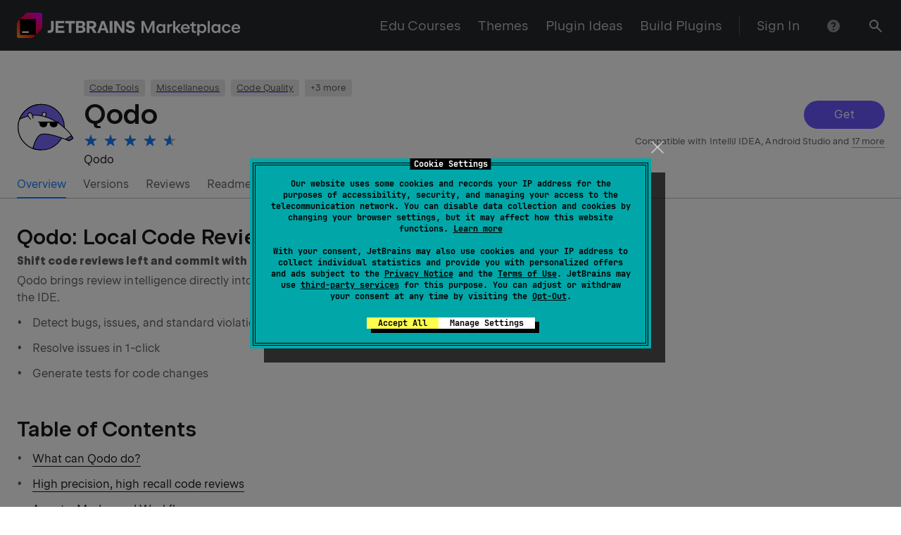

--- FILE ---
content_type: text/css
request_url: https://plugins.jetbrains.com/static/versions/35649/1271.css
body_size: 2845
content:
._switcher_3znal8_4{position:relative;display:inline-flex;box-sizing:border-box;border-radius:24px;background:transparent}._themeLight_3znal8_16{box-shadow:inset 0 0 0 1px rgba(25,25,28,.4)}._themeDark_3znal8_20{box-shadow:inset 0 0 0 1px hsla(0,0%,100%,.5)}._sizeL_3znal8_24{border-radius:36px}._sizeXS_3znal8_28{border-radius:4px}._option_3znal8_32{position:relative;-webkit-appearance:none;-moz-appearance:none;appearance:none;border:none;z-index:1;display:inline-block;box-sizing:border-box;cursor:pointer;margin:0;border-radius:24px;outline:none;background:transparent}._sizeL_3znal8_24 ._option_3znal8_32{padding:12px 32px;letter-spacing:normal;font-family:JetBrains Sans,Inter,system-ui,-apple-system,BlinkMacSystemFont,Segoe UI,Roboto,Oxygen,Ubuntu,Cantarell,Droid Sans,Helvetica Neue,Arial,sans-serif;font-family:var(--rs-font-family-ui,var(--rs-font-family-jb-sans,"JetBrains Sans",Inter,system-ui,-apple-system,BlinkMacSystemFont,"Segoe UI",Roboto,Oxygen,Ubuntu,Cantarell,"Droid Sans","Helvetica Neue",Arial,sans-serif));font-feature-settings:"kern","liga","calt";font-size:20px;font-size:var(--rs-text-1-font-size,20px);font-weight:400;line-height:28px;line-height:var(--rs-text-1-line-height,28px);border-radius:36px}._sizeM_3znal8_55 ._option_3znal8_32{padding:8px 24px;letter-spacing:.0015em;font-family:JetBrains Sans,Inter,system-ui,-apple-system,BlinkMacSystemFont,Segoe UI,Roboto,Oxygen,Ubuntu,Cantarell,Droid Sans,Helvetica Neue,Arial,sans-serif;font-family:var(--rs-font-family-ui,var(--rs-font-family-jb-sans,"JetBrains Sans",Inter,system-ui,-apple-system,BlinkMacSystemFont,"Segoe UI",Roboto,Oxygen,Ubuntu,Cantarell,"Droid Sans","Helvetica Neue",Arial,sans-serif));font-feature-settings:"kern","liga","calt";font-size:16px;font-size:var(--rs-text-2-font-size,16px);font-weight:400;line-height:24px;line-height:var(--rs-text-2-line-height,24px)}._rs-reset-letter-spacing_3znal8_1 ._sizeM_3znal8_55 ._option_3znal8_32{letter-spacing:normal}._sizeS_3znal8_60 ._option_3znal8_32{padding:6px 16px;letter-spacing:.0045em;font-family:JetBrains Sans,Inter,system-ui,-apple-system,BlinkMacSystemFont,Segoe UI,Roboto,Oxygen,Ubuntu,Cantarell,Droid Sans,Helvetica Neue,Arial,sans-serif;font-family:var(--rs-font-family-ui,var(--rs-font-family-jb-sans,"JetBrains Sans",Inter,system-ui,-apple-system,BlinkMacSystemFont,"Segoe UI",Roboto,Oxygen,Ubuntu,Cantarell,"Droid Sans","Helvetica Neue",Arial,sans-serif));font-feature-settings:"kern","liga","calt";font-size:13px;font-size:var(--rs-text-3-font-size,13px);line-height:20px;line-height:var(--rs-text-3-line-height,20px)}._rs-reset-letter-spacing_3znal8_1 ._sizeS_3znal8_60 ._option_3znal8_32{letter-spacing:normal}._sizeXS_3znal8_28 ._option_3znal8_32{padding:2px 12px;letter-spacing:.0045em;font-family:JetBrains Sans,Inter,system-ui,-apple-system,BlinkMacSystemFont,Segoe UI,Roboto,Oxygen,Ubuntu,Cantarell,Droid Sans,Helvetica Neue,Arial,sans-serif;font-family:var(--rs-font-family-ui,var(--rs-font-family-jb-sans,"JetBrains Sans",Inter,system-ui,-apple-system,BlinkMacSystemFont,"Segoe UI",Roboto,Oxygen,Ubuntu,Cantarell,"Droid Sans","Helvetica Neue",Arial,sans-serif));font-feature-settings:"kern","liga","calt";font-size:13px;font-size:var(--rs-text-3-font-size,13px);line-height:20px;line-height:var(--rs-text-3-line-height,20px)}._rs-reset-letter-spacing_3znal8_1 ._sizeXS_3znal8_28 ._option_3znal8_32{letter-spacing:normal}._sizeXS_3znal8_28 ._option_3znal8_32{border-radius:4px}._disabled_3znal8_71 ._option_3znal8_32{cursor:not-allowed;pointer-events:none}._themeLight_3znal8_16 ._option_3znal8_32{color:#19191c}._themeLight_3znal8_16 ._option_3znal8_32:focus[data-focus-method=key]{box-shadow:0 0 0 4px rgba(107,87,255,.8);box-shadow:var(--rs-color-primary-t-dim-light-theme,rgba(107,87,255,.8)) 0 0 0 4px}._themeLight_3znal8_16 ._option_3znal8_32._selected_3znal8_84:active,._themeLight_3znal8_16 ._option_3znal8_32._selected_3znal8_84:hover{background:transparent;cursor:default}._themeLight_3znal8_16._modeClassic_3znal8_92 ._option_3znal8_32:hover{background:rgba(107,87,255,.2);background:var(--rs-color-primary-t-fog-light-theme,rgba(107,87,255,.2))}._themeLight_3znal8_16._modeRock_3znal8_98 ._option_3znal8_32:hover{background:rgba(25,25,28,.1)}._disabled_3znal8_71._themeLight_3znal8_16 ._option_3znal8_32,._disabled_3znal8_71._themeLight_3znal8_16 ._option_3znal8_32._selected_3znal8_84{color:rgba(25,25,28,.4)}._themeDark_3znal8_20 ._option_3znal8_32{color:#fff}._themeDark_3znal8_20 ._option_3znal8_32:hover{background:hsla(0,0%,100%,.1)}._themeDark_3znal8_20 ._option_3znal8_32:focus[data-focus-method=key]{box-shadow:0 0 0 4px rgba(132,115,255,.8);box-shadow:var(--rs-color-primary-t-dim-dark-theme,rgba(132,115,255,.8)) 0 0 0 4px}._themeDark_3znal8_20 ._option_3znal8_32._selected_3znal8_84:active,._themeDark_3znal8_20 ._option_3znal8_32._selected_3znal8_84:hover{background:transparent;cursor:default}._themeDark_3znal8_20._modeClassic_3znal8_92 ._option_3znal8_32:hover{background:rgba(132,115,255,.3);background:var(--rs-color-primary-t-fog-dark-theme,rgba(132,115,255,.3))}._themeDark_3znal8_20._modeRock_3znal8_98 ._option_3znal8_32:hover{background:hsla(0,0%,100%,.1)}._disabled_3znal8_71._themeDark_3znal8_20 ._option_3znal8_32,._disabled_3znal8_71._themeDark_3znal8_20 ._option_3znal8_32._selected_3znal8_84{color:hsla(0,0%,100%,.2)}._mark_3znal8_145{position:absolute;top:0;bottom:0;display:inline-block;box-sizing:border-box;border-radius:24px;transition:all .2s}._themeLight_3znal8_16._modeClassic_3znal8_92 ._mark_3znal8_145{border:2px solid #6b57ff;border:2px solid var(--rs-color-primary-light-theme,#6b57ff)}._themeDark_3znal8_20._modeClassic_3znal8_92 ._mark_3znal8_145{border:2px solid #8473ff;border:2px solid var(--rs-color-primary-dark-theme,#8473ff)}._themeLight_3znal8_16._modeRock_3znal8_98 ._mark_3znal8_145{border:2px solid #19191c}._themeDark_3znal8_20._modeRock_3znal8_98 ._mark_3znal8_145{border:2px solid #fff}._sizeL_3znal8_24 ._mark_3znal8_145{border-radius:36px}._sizeXS_3znal8_28 ._mark_3znal8_145{border-radius:4px}._themeLight_3znal8_16._disabled_3znal8_71 ._mark_3znal8_145{border:2px solid rgba(25,25,28,.4)}._themeDark_3znal8_20._disabled_3znal8_71 ._mark_3znal8_145{border:2px solid hsla(0,0%,100%,.2)}textarea.mde-text{width:100%;border:0;padding:10px;vertical-align:top;resize:none;overflow-y:auto}.mde-header{flex-shrink:0;display:flex;flex-wrap:wrap;align-items:stretch;border-bottom:1px solid #c8ccd0;border-radius:2px 2px 0 0;background:#f9f9f9}.mde-header .mde-tabs{display:flex;flex-direction:row}.mde-header .mde-tabs button{border-radius:2px;margin:6px 3px;background-color:transparent;border:1px solid transparent;cursor:pointer}.mde-header .mde-tabs button:first-child{margin-left:6px}.mde-header .mde-tabs button.selected{border:1px solid #c8ccd0}.mde-header .svg-icon{width:1em;height:1em;display:inline-block;font-size:inherit;overflow:visible;vertical-align:-.125em}.mde-header ul.mde-header-group{margin:0;padding:10px;list-style:none;display:flex;flex-wrap:nowrap}.mde-header ul.mde-header-group.hidden{visibility:hidden}.mde-header ul.mde-header-group li.mde-header-item{display:inline-block;position:relative;margin:0 4px}.mde-header ul.mde-header-group li.mde-header-item button{text-align:left;cursor:pointer;height:22px;padding:4px;margin:0;border:none;background:none;color:#242729}@keyframes tooltip-appear{0%{opacity:0}to{opacity:1}}.mde-header ul.mde-header-group li.mde-header-item button.tooltipped:hover:before{animation-name:tooltip-appear;animation-duration:.2s;animation-delay:.5s;animation-fill-mode:forwards;opacity:0;position:absolute;z-index:1000001;width:0;height:0;color:rgba(0,0,0,.8);pointer-events:none;content:"";top:-5px;right:50%;bottom:auto;margin-right:-5px;border:5px solid transparent;border-top-color:rgba(0,0,0,.8)}.mde-header ul.mde-header-group li.mde-header-item button.tooltipped:hover:after{animation-name:tooltip-appear;animation-duration:.2s;animation-delay:.5s;animation-fill-mode:forwards;font-size:11px;opacity:0;position:absolute;z-index:1000000;padding:5px 8px;color:#fff;pointer-events:none;content:attr(aria-label);background:rgba(0,0,0,.8);border-radius:3px;right:50%;bottom:100%;transform:translateX(50%);margin-bottom:5px;white-space:nowrap}.mde-header ul.mde-header-group li.mde-header-item ul.react-mde-dropdown{position:absolute;left:0;top:30px;background-color:#fff;border:1px solid #c8ccd0;padding:5px;z-index:2;transform:translateX(-9px)}.mde-header ul.mde-header-group li.mde-header-item ul.react-mde-dropdown li{margin:0;white-space:nowrap;list-style:none;display:block}.mde-header ul.mde-header-group li.mde-header-item ul.react-mde-dropdown li button{display:block;height:auto}.mde-header ul.mde-header-group li.mde-header-item ul.react-mde-dropdown li button p{display:block;margin:0;padding:0;font-weight:700;line-height:1em;background:none;border:0;text-align:left}.mde-header ul.mde-header-group li.mde-header-item ul.react-mde-dropdown li button p:hover{color:#4078c0}.mde-header ul.mde-header-group li.mde-header-item ul.react-mde-dropdown li button p.header-1{font-size:20px}.mde-header ul.mde-header-group li.mde-header-item ul.react-mde-dropdown li button p.header-2{font-size:18px}.mde-header ul.mde-header-group li.mde-header-item ul.react-mde-dropdown li button p.header-3{font-size:14px}.mde-header ul.mde-header-group li.mde-header-item ul.react-mde-dropdown li button p.header-4{font-size:12px}.mde-header ul.mde-header-group li.mde-header-item ul.react-mde-dropdown:before{position:absolute;content:"";width:0;height:0;border:8px solid transparent;border-bottom-color:rgba(0,0,0,.15);top:-16px;left:3px;transform:translateX(50%)}.mde-header ul.mde-header-group li.mde-header-item ul.react-mde-dropdown:after{position:absolute;content:"";width:0;height:0;border:7px solid transparent;border-bottom-color:#fff;top:-14px;left:5px;transform:translateX(50%)}._stars_1vd80b2_8{display:inline-flex}._editable_1vd80b2_12{display:flex;flex-wrap:wrap}._editable_1vd80b2_12 ._stars_1vd80b2_8{flex:1 0 100%}._starWrapper_1vd80b2_21{display:inline-flex;overflow:visible;box-sizing:content-box;margin:0;border:none;color:inherit;background:transparent;font:inherit;line-height:normal;-webkit-font-smoothing:inherit;-moz-osx-font-smoothing:inherit;-webkit-appearance:none}._starWrapper_1vd80b2_21::-moz-focus-inner{padding:0;border:0}._starWrapper_1vd80b2_21:active,._starWrapper_1vd80b2_21:focus,._starWrapper_1vd80b2_21:hover{outline:none;text-decoration:none}._editable_1vd80b2_12 ._starWrapper_1vd80b2_21{cursor:pointer}._editable_1vd80b2_12 ._starWrapper_1vd80b2_21._selected_1vd80b2_61{pointer-events:none}._sizeL_1vd80b2_66 ._starWrapper_1vd80b2_21{padding:8px 4px}._sizeM_1vd80b2_70 ._starWrapper_1vd80b2_21{padding:6px 4px}._sizeS_1vd80b2_74 ._starWrapper_1vd80b2_21{padding:4px}._sizeXs_1vd80b2_78 ._starWrapper_1vd80b2_21{padding:4px 2px}._main_1vd80b2_82 ._starWrapper_1vd80b2_21:first-child{padding-left:0}._main_1vd80b2_82 ._starWrapper_1vd80b2_21:last-child{padding-right:0}._editable_1vd80b2_12._disabled_1vd80b2_90 ._starWrapper_1vd80b2_21{cursor:default;pointer-events:none}._input_1vd80b2_95{position:absolute;-webkit-appearance:none;-moz-appearance:none;appearance:none;z-index:-1;opacity:0;margin:0;border:0}._starGroup_1vd80b2_108{position:relative;display:inline-flex}._coverClip_1vd80b2_114{position:absolute;top:0;left:0;display:inline-block;overflow:hidden;height:100%;pointer-events:none}._background_1vd80b2_127,._cover_1vd80b2_114{fill:currentColor}._background_1vd80b2_127{transition:transform .1s ease}._themeLight_1vd80b2_135._classic_1vd80b2_135 ._background_1vd80b2_127,._themeLight_1vd80b2_135._rock_1vd80b2_136 ._background_1vd80b2_127{color:#bababb;color:var(--rs-color-grey-30,#bababb)}._themeDark_1vd80b2_139._classic_1vd80b2_135 ._background_1vd80b2_127,._themeDark_1vd80b2_139._rock_1vd80b2_136 ._background_1vd80b2_127{color:#5e5e60;color:var(--rs-color-grey-70,#5e5e60)}._disabled_1vd80b2_90._themeLight_1vd80b2_135._classic_1vd80b2_135 ._background_1vd80b2_127,._disabled_1vd80b2_90._themeLight_1vd80b2_135._rock_1vd80b2_136 ._background_1vd80b2_127{color:rgba(25,25,28,.2);color:var(--rs-color-black-t20,rgba(25,25,28,.2))}._disabled_1vd80b2_90._themeDark_1vd80b2_139._classic_1vd80b2_135 ._background_1vd80b2_127,._disabled_1vd80b2_90._themeDark_1vd80b2_139._rock_1vd80b2_136 ._background_1vd80b2_127{color:hsla(0,0%,100%,.2);color:var(--rs-color-white-t20,hsla(0,0%,100%,.2))}._themeLight_1vd80b2_135._classic_1vd80b2_135 ._active_1vd80b2_153 ._background_1vd80b2_127,._themeLight_1vd80b2_135._classic_1vd80b2_135 ._cover_1vd80b2_114{color:#6b57ff;color:var(--rs-color-primary-light-theme,#6b57ff)}._themeDark_1vd80b2_139._classic_1vd80b2_135 ._active_1vd80b2_153 ._background_1vd80b2_127,._themeDark_1vd80b2_139._classic_1vd80b2_135 ._cover_1vd80b2_114{color:#8473ff;color:var(--rs-color-primary-dark-theme,#8473ff)}._themeLight_1vd80b2_135._rock_1vd80b2_136 ._active_1vd80b2_153 ._background_1vd80b2_127,._themeLight_1vd80b2_135._rock_1vd80b2_136 ._cover_1vd80b2_114{color:#19191c;color:var(--rs-typography-color-hard,#19191c)}._themeDark_1vd80b2_139._rock_1vd80b2_136 ._active_1vd80b2_153 ._background_1vd80b2_127,._themeDark_1vd80b2_139._rock_1vd80b2_136 ._cover_1vd80b2_114{color:#fff;color:var(--rs-typography-color-hard,#fff)}._disabled_1vd80b2_90._themeLight_1vd80b2_135._classic_1vd80b2_135 ._active_1vd80b2_153 ._background_1vd80b2_127,._disabled_1vd80b2_90._themeLight_1vd80b2_135._classic_1vd80b2_135 ._cover_1vd80b2_114{color:rgba(25,25,28,.5);color:var(--rs-color-black-t50,rgba(25,25,28,.5))}._disabled_1vd80b2_90._themeDark_1vd80b2_139._classic_1vd80b2_135 ._active_1vd80b2_153 ._background_1vd80b2_127,._disabled_1vd80b2_90._themeDark_1vd80b2_139._classic_1vd80b2_135 ._cover_1vd80b2_114{color:hsla(0,0%,100%,.5);color:var(--rs-color-white-t50,hsla(0,0%,100%,.5))}._disabled_1vd80b2_90._themeLight_1vd80b2_135._rock_1vd80b2_136 ._active_1vd80b2_153 ._background_1vd80b2_127,._disabled_1vd80b2_90._themeLight_1vd80b2_135._rock_1vd80b2_136 ._cover_1vd80b2_114{color:rgba(25,25,28,.5);color:var(--rs-color-black-t50,rgba(25,25,28,.5))}._disabled_1vd80b2_90._themeDark_1vd80b2_139._rock_1vd80b2_136 ._active_1vd80b2_153 ._background_1vd80b2_127,._disabled_1vd80b2_90._themeDark_1vd80b2_139._rock_1vd80b2_136 ._cover_1vd80b2_114{color:hsla(0,0%,100%,.5);color:var(--rs-color-white-t50,hsla(0,0%,100%,.5))}@media (-ms-high-contrast:none),(hover:hover),screen and (-ms-high-contrast:active){._editable_1vd80b2_12:not(._disabled_1vd80b2_90) ._starWrapper_1vd80b2_21:hover:not(._selected_1vd80b2_61) ._background_1vd80b2_127{transform:scale(1.15);transform-origin:center}}._themeLight_1vd80b2_135:not(._disabled_1vd80b2_90) ._input_1vd80b2_95:focus[data-focus-method=key]+._background_1vd80b2_127{box-shadow:0 0 0 2px rgba(107,87,255,.8);box-shadow:var(--rs-color-primary-t-dim-light-theme,rgba(107,87,255,.8)) 0 0 0 2px}._themeDark_1vd80b2_139:not(._disabled_1vd80b2_90) ._input_1vd80b2_95:focus[data-focus-method=key]+._background_1vd80b2_127{box-shadow:0 0 0 2px rgba(132,115,255,.8);box-shadow:var(--rs-color-primary-t-dim-dark-theme,rgba(132,115,255,.8)) 0 0 0 2px}._label_1vd80b2_202{flex:1 0 100%}._sizeL_1vd80b2_66 ._label_1vd80b2_202{letter-spacing:normal;font-family:JetBrains Sans,Inter,system-ui,-apple-system,BlinkMacSystemFont,Segoe UI,Roboto,Oxygen,Ubuntu,Cantarell,Droid Sans,Helvetica Neue,Arial,sans-serif;font-family:var(--rs-font-family-ui,var(--rs-font-family-jb-sans,"JetBrains Sans",Inter,system-ui,-apple-system,BlinkMacSystemFont,"Segoe UI",Roboto,Oxygen,Ubuntu,Cantarell,"Droid Sans","Helvetica Neue",Arial,sans-serif));font-feature-settings:"kern","liga","calt";font-size:20px;font-size:var(--rs-text-1-font-size,20px);font-weight:400;line-height:28px;line-height:var(--rs-text-1-line-height,28px)}._sizeM_1vd80b2_70 ._label_1vd80b2_202{letter-spacing:.0015em;font-family:JetBrains Sans,Inter,system-ui,-apple-system,BlinkMacSystemFont,Segoe UI,Roboto,Oxygen,Ubuntu,Cantarell,Droid Sans,Helvetica Neue,Arial,sans-serif;font-family:var(--rs-font-family-ui,var(--rs-font-family-jb-sans,"JetBrains Sans",Inter,system-ui,-apple-system,BlinkMacSystemFont,"Segoe UI",Roboto,Oxygen,Ubuntu,Cantarell,"Droid Sans","Helvetica Neue",Arial,sans-serif));font-feature-settings:"kern","liga","calt";font-size:16px;font-size:var(--rs-text-2-font-size,16px);font-weight:400;line-height:24px;line-height:var(--rs-text-2-line-height,24px)}._rs-reset-letter-spacing_1vd80b2_1 ._sizeM_1vd80b2_70 ._label_1vd80b2_202{letter-spacing:normal}._sizeS_1vd80b2_74 ._label_1vd80b2_202{letter-spacing:.0045em;font-family:JetBrains Sans,Inter,system-ui,-apple-system,BlinkMacSystemFont,Segoe UI,Roboto,Oxygen,Ubuntu,Cantarell,Droid Sans,Helvetica Neue,Arial,sans-serif;font-family:var(--rs-font-family-ui,var(--rs-font-family-jb-sans,"JetBrains Sans",Inter,system-ui,-apple-system,BlinkMacSystemFont,"Segoe UI",Roboto,Oxygen,Ubuntu,Cantarell,"Droid Sans","Helvetica Neue",Arial,sans-serif));font-feature-settings:"kern","liga","calt";font-size:13px;font-size:var(--rs-text-3-font-size,13px);line-height:20px;line-height:var(--rs-text-3-line-height,20px)}._rs-reset-letter-spacing_1vd80b2_1 ._sizeS_1vd80b2_74 ._label_1vd80b2_202{letter-spacing:normal}._themeLight_1vd80b2_135 ._label_1vd80b2_202{color:#19191c;color:var(--rs-typography-color-hard,#19191c)}._themeDark_1vd80b2_139 ._label_1vd80b2_202{color:#fff;color:var(--rs-typography-color-hard,#fff)}._themeLight_1vd80b2_135._disabled_1vd80b2_90 ._label_1vd80b2_202{color:rgba(25,25,28,.5);color:var(--rs-typography-color-pale,rgba(25,25,28,.5))}._themeDark_1vd80b2_139._disabled_1vd80b2_90 ._label_1vd80b2_202{color:hsla(0,0%,100%,.5);color:var(--rs-typography-color-pale,hsla(0,0%,100%,.5))}._sizeL_1vd80b2_66._boldLabel_1vd80b2_233 ._label_1vd80b2_202{letter-spacing:normal;font-family:JetBrains Sans,Inter,system-ui,-apple-system,BlinkMacSystemFont,Segoe UI,Roboto,Oxygen,Ubuntu,Cantarell,Droid Sans,Helvetica Neue,Arial,sans-serif;font-family:var(--rs-font-family-ui,var(--rs-font-family-jb-sans,"JetBrains Sans",Inter,system-ui,-apple-system,BlinkMacSystemFont,"Segoe UI",Roboto,Oxygen,Ubuntu,Cantarell,"Droid Sans","Helvetica Neue",Arial,sans-serif));font-feature-settings:"kern","liga","calt";font-size:20px;font-size:var(--rs-h3-font-size,20px);font-weight:530;font-weight:var(--rs-font-weight-semi-bold,530);line-height:28px;line-height:var(--rs-h3-line-height,28px)}._sizeM_1vd80b2_70._boldLabel_1vd80b2_233 ._label_1vd80b2_202{letter-spacing:normal;font-family:JetBrains Sans,Inter,system-ui,-apple-system,BlinkMacSystemFont,Segoe UI,Roboto,Oxygen,Ubuntu,Cantarell,Droid Sans,Helvetica Neue,Arial,sans-serif;font-family:var(--rs-font-family-ui,var(--rs-font-family-jb-sans,"JetBrains Sans",Inter,system-ui,-apple-system,BlinkMacSystemFont,"Segoe UI",Roboto,Oxygen,Ubuntu,Cantarell,"Droid Sans","Helvetica Neue",Arial,sans-serif));font-feature-settings:"kern","liga","calt";font-size:16px;font-size:var(--rs-h4-font-size,16px);font-weight:530;font-weight:var(--rs-font-weight-semi-bold,530);line-height:24px;line-height:var(--rs-h4-line-height,24px)}._sizeS_1vd80b2_74._boldLabel_1vd80b2_233 ._label_1vd80b2_202{letter-spacing:normal;font-family:JetBrains Sans,Inter,system-ui,-apple-system,BlinkMacSystemFont,Segoe UI,Roboto,Oxygen,Ubuntu,Cantarell,Droid Sans,Helvetica Neue,Arial,sans-serif;font-family:var(--rs-font-family-ui,var(--rs-font-family-jb-sans,"JetBrains Sans",Inter,system-ui,-apple-system,BlinkMacSystemFont,"Segoe UI",Roboto,Oxygen,Ubuntu,Cantarell,"Droid Sans","Helvetica Neue",Arial,sans-serif));font-feature-settings:"kern","liga","calt";font-size:13px;font-size:var(--rs-h5-font-size,13px);font-weight:530;font-weight:var(--rs-font-weight-semi-bold,530);line-height:20px;line-height:var(--rs-h5-line-height,20px)}._note_1vd80b2_246{flex:1 0 100%}._sizeL_1vd80b2_66 ._note_1vd80b2_246{letter-spacing:.0015em;font-family:JetBrains Sans,Inter,system-ui,-apple-system,BlinkMacSystemFont,Segoe UI,Roboto,Oxygen,Ubuntu,Cantarell,Droid Sans,Helvetica Neue,Arial,sans-serif;font-family:var(--rs-font-family-ui,var(--rs-font-family-jb-sans,"JetBrains Sans",Inter,system-ui,-apple-system,BlinkMacSystemFont,"Segoe UI",Roboto,Oxygen,Ubuntu,Cantarell,"Droid Sans","Helvetica Neue",Arial,sans-serif));font-feature-settings:"kern","liga","calt";font-size:16px;font-size:var(--rs-text-2-font-size,16px);font-weight:400;line-height:24px;line-height:var(--rs-text-2-line-height,24px)}._rs-reset-letter-spacing_1vd80b2_1 ._sizeL_1vd80b2_66 ._note_1vd80b2_246{letter-spacing:normal}._sizeM_1vd80b2_70 ._note_1vd80b2_246,._sizeS_1vd80b2_74 ._note_1vd80b2_246{letter-spacing:.0045em;font-family:JetBrains Sans,Inter,system-ui,-apple-system,BlinkMacSystemFont,Segoe UI,Roboto,Oxygen,Ubuntu,Cantarell,Droid Sans,Helvetica Neue,Arial,sans-serif;font-family:var(--rs-font-family-ui,var(--rs-font-family-jb-sans,"JetBrains Sans",Inter,system-ui,-apple-system,BlinkMacSystemFont,"Segoe UI",Roboto,Oxygen,Ubuntu,Cantarell,"Droid Sans","Helvetica Neue",Arial,sans-serif));font-feature-settings:"kern","liga","calt";font-size:13px;font-size:var(--rs-text-3-font-size,13px);line-height:20px;line-height:var(--rs-text-3-line-height,20px)}._rs-reset-letter-spacing_1vd80b2_1 ._sizeM_1vd80b2_70 ._note_1vd80b2_246,._rs-reset-letter-spacing_1vd80b2_1 ._sizeS_1vd80b2_74 ._note_1vd80b2_246{letter-spacing:normal}._themeLight_1vd80b2_135 ._note_1vd80b2_246{color:rgba(25,25,28,.7);color:var(--rs-typography-color-average,rgba(25,25,28,.7))}._themeDark_1vd80b2_139 ._note_1vd80b2_246{color:hsla(0,0%,100%,.7);color:var(--rs-typography-color-average,hsla(0,0%,100%,.7))}._errorMessage_1vd80b2_265+._note_1vd80b2_246{margin-top:8px}._sizeS_1vd80b2_74 ._errorMessage_1vd80b2_265+._note_1vd80b2_246{margin-top:4px}._themeLight_1vd80b2_135._disabled_1vd80b2_90 ._note_1vd80b2_246{color:rgba(25,25,28,.5);color:var(--rs-typography-color-pale,rgba(25,25,28,.5))}._themeDark_1vd80b2_139._disabled_1vd80b2_90 ._note_1vd80b2_246{color:hsla(0,0%,100%,.5);color:var(--rs-typography-color-pale,hsla(0,0%,100%,.5))}._errorMessage_1vd80b2_265{flex:1 0 100%}._sizeL_1vd80b2_66 ._errorMessage_1vd80b2_265{letter-spacing:.0015em;font-family:JetBrains Sans,Inter,system-ui,-apple-system,BlinkMacSystemFont,Segoe UI,Roboto,Oxygen,Ubuntu,Cantarell,Droid Sans,Helvetica Neue,Arial,sans-serif;font-family:var(--rs-font-family-ui,var(--rs-font-family-jb-sans,"JetBrains Sans",Inter,system-ui,-apple-system,BlinkMacSystemFont,"Segoe UI",Roboto,Oxygen,Ubuntu,Cantarell,"Droid Sans","Helvetica Neue",Arial,sans-serif));font-feature-settings:"kern","liga","calt";font-size:16px;font-size:var(--rs-text-2-font-size,16px);font-weight:400;line-height:24px;line-height:var(--rs-text-2-line-height,24px)}._rs-reset-letter-spacing_1vd80b2_1 ._sizeL_1vd80b2_66 ._errorMessage_1vd80b2_265{letter-spacing:normal}._sizeL_1vd80b2_66 ._errorMessage_1vd80b2_265{color:#f45c4a}._sizeM_1vd80b2_70 ._errorMessage_1vd80b2_265,._sizeS_1vd80b2_74 ._errorMessage_1vd80b2_265{letter-spacing:.0045em;font-family:JetBrains Sans,Inter,system-ui,-apple-system,BlinkMacSystemFont,Segoe UI,Roboto,Oxygen,Ubuntu,Cantarell,Droid Sans,Helvetica Neue,Arial,sans-serif;font-family:var(--rs-font-family-ui,var(--rs-font-family-jb-sans,"JetBrains Sans",Inter,system-ui,-apple-system,BlinkMacSystemFont,"Segoe UI",Roboto,Oxygen,Ubuntu,Cantarell,"Droid Sans","Helvetica Neue",Arial,sans-serif));font-feature-settings:"kern","liga","calt";font-size:13px;font-size:var(--rs-text-3-font-size,13px);line-height:20px;line-height:var(--rs-text-3-line-height,20px)}._rs-reset-letter-spacing_1vd80b2_1 ._sizeM_1vd80b2_70 ._errorMessage_1vd80b2_265,._rs-reset-letter-spacing_1vd80b2_1 ._sizeS_1vd80b2_74 ._errorMessage_1vd80b2_265{letter-spacing:normal}._sizeM_1vd80b2_70 ._errorMessage_1vd80b2_265,._sizeS_1vd80b2_74 ._errorMessage_1vd80b2_265{color:#f45c4a}._icon_qs21w4_3{fill:currentcolor}._sizeXS_qs21w4_7{width:16px;height:16px}._sizeS_qs21w4_12{width:20px;height:20px}._sizeM_qs21w4_17{width:24px;height:24px}._sizeL_qs21w4_22{width:28px;height:28px}._light_qs21w4_27{fill:#19191c}._dark_qs21w4_31{fill:#fff}@keyframes rs-icon-rotate{0%{transform:rotate(0deg)}to{transform:rotate(1turn)}}

--- FILE ---
content_type: image/svg+xml
request_url: https://plugins.jetbrains.com/files/21206/931750/icon/default.svg
body_size: 942
content:
<?xml version="1.0" encoding="UTF-8"?>
<svg id="Layer_1" data-name="Layer 1" xmlns="http://www.w3.org/2000/svg" xmlns:xlink="http://www.w3.org/1999/xlink" viewBox="0 0 87.18 73.49">
  <defs>
    <style>
      .cls-1, .cls-2 {
        fill: none;
      }

      .cls-3, .cls-4 {
        fill: #7968fa;
      }

      .cls-5, .cls-2, .cls-4, .cls-6 {
        stroke: #000;
        stroke-linecap: round;
        stroke-linejoin: round;
        stroke-width: 1.23px;
      }

      .cls-6 {
        fill: #fff;
      }

      .cls-7 {
        clip-path: url(#clippath);
      }
    </style>
    <clipPath id="clippath">
      <path class="cls-1" d="M72.73,30.76c-.28,0-.56,0-.84.02C69.02,13.88,54.31,1,36.59,1,16.81,1,.78,17.04.78,36.81s16.03,35.81,35.81,35.81c10.36,0,19.69-4.4,26.22-11.44,2.78,2.03,6.21,3.23,9.91,3.23,9.3,0,16.83-7.54,16.83-16.83s-7.54-16.83-16.83-16.83Z"/>
    </clipPath>
  </defs>
  <circle class="cls-3" cx="36.59" cy="36.81" r="35.81"/>
  <circle class="cls-2" cx="36.59" cy="36.81" r="35.81"/>
  <g class="cls-7">
    <g>
      <path class="cls-6" d="M37.45,22.22l.77-6.52s.63-2.69,3.52-2.23c2.89.47,2.46,2.96,2.46,2.96,0,2.23-3.03,6.72-3.03,6.72"/>
      <path class="cls-6" d="M85.78,54.49l-5.95,3.67c.14.25-13.34-5.89-26.38-9.02-7.15-1.72-14.18-3.1-18.91-.13-12.86,8.08-14.87,51.99-26.78,69.36,0,0,1.75,11.62.17,23.31-2.14,15.9-14.93,22.86-16.02,22.89,22.25-1.26,21.48,6.65,21.48,6.65,0,0-12.93.02-26.91.02-3.52,0-5.86,0-6.3-.02-2.38-.07.21-7.17.21-7.17-2.98-1.59-5.39-5.06-6.35-7.72l-12.08,7.59,3.79,7.34c-7.41,0-12.88,0-13.57-.03-2.38-.07.21-8.12.21-8.12-7.37-4.33-9.3-16.04-9.3-16.04,0,0-6.17-26.36,8.07-60.6,5.92-14.24,14.58-30.14,30.04-45.48C1.75,20.61,22.14,15.27,38.98,19.48c29.35,7.34,45.54,30.89,46.8,35Z"/>
      <path class="cls-6" d="M19.9,24.37l-3.48-4.73s-2.05-3.93,1.34-5.17c3.39-1.25,4.73,2.23,4.91,3.12s1.43,5.26,1.43,5.26"/>
      <polygon class="cls-4" points="74.54 55.66 83.07 50.12 85.67 54.13 79.83 58.16 74.54 55.66"/>
      <g>
        <path class="cls-5" d="M33.61,29s.93.57.93,1.83-.17,5.56,5.44,5.56,5.5-4.01,5.5-7.34"/>
        <path class="cls-5" d="M62.19,29s-.93.57-.93,1.83c0,1.26.17,5.56-5.44,5.56-5.61,0-5.5-4.01-5.5-7.34"/>
        <line class="cls-2" x1="32.2" y1="28.84" x2="63.6" y2="28.84"/>
        <path class="cls-2" d="M50.67,30.62c0-.73-.78-1.65-2.69-1.65s-2.85.93-2.85,1.65"/>
      </g>
    </g>
  </g>
  <path class="cls-2" d="M36.59,72.62C16.81,72.62.78,56.59.78,36.81S16.81,1,36.59,1"/>
</svg>